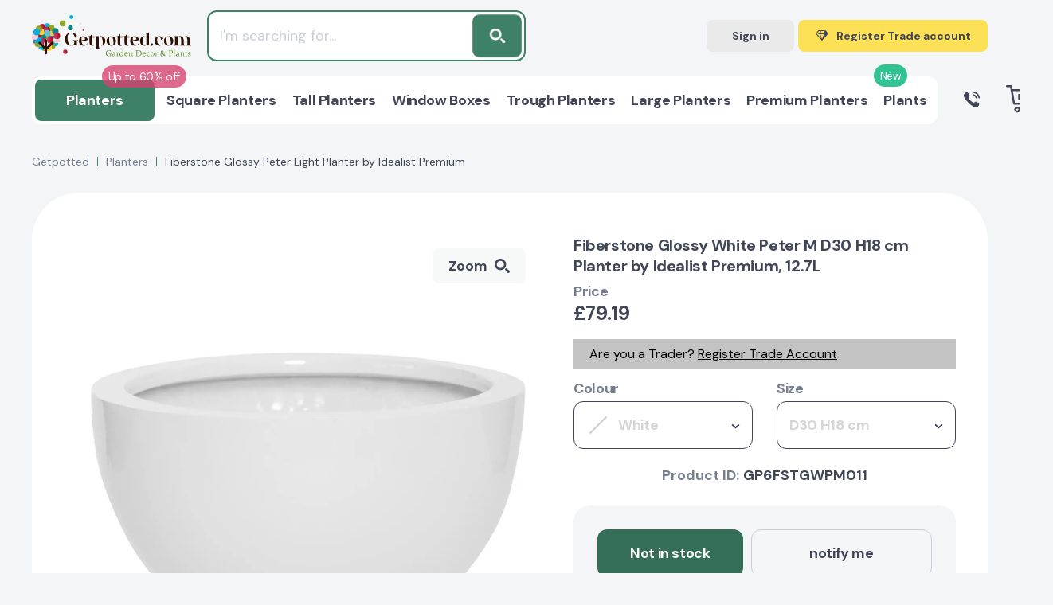

--- FILE ---
content_type: text/html; charset=utf-8
request_url: https://www.google.com/recaptcha/api2/anchor?ar=1&k=6Le7iz4eAAAAALYyJu6uOQXH2TlALwIzi7UYidLI&co=aHR0cHM6Ly9nZXRwb3R0ZWQuY29tOjQ0Mw..&hl=en&v=PoyoqOPhxBO7pBk68S4YbpHZ&size=invisible&anchor-ms=20000&execute-ms=30000&cb=lr9dqgq8kh1x
body_size: 48501
content:
<!DOCTYPE HTML><html dir="ltr" lang="en"><head><meta http-equiv="Content-Type" content="text/html; charset=UTF-8">
<meta http-equiv="X-UA-Compatible" content="IE=edge">
<title>reCAPTCHA</title>
<style type="text/css">
/* cyrillic-ext */
@font-face {
  font-family: 'Roboto';
  font-style: normal;
  font-weight: 400;
  font-stretch: 100%;
  src: url(//fonts.gstatic.com/s/roboto/v48/KFO7CnqEu92Fr1ME7kSn66aGLdTylUAMa3GUBHMdazTgWw.woff2) format('woff2');
  unicode-range: U+0460-052F, U+1C80-1C8A, U+20B4, U+2DE0-2DFF, U+A640-A69F, U+FE2E-FE2F;
}
/* cyrillic */
@font-face {
  font-family: 'Roboto';
  font-style: normal;
  font-weight: 400;
  font-stretch: 100%;
  src: url(//fonts.gstatic.com/s/roboto/v48/KFO7CnqEu92Fr1ME7kSn66aGLdTylUAMa3iUBHMdazTgWw.woff2) format('woff2');
  unicode-range: U+0301, U+0400-045F, U+0490-0491, U+04B0-04B1, U+2116;
}
/* greek-ext */
@font-face {
  font-family: 'Roboto';
  font-style: normal;
  font-weight: 400;
  font-stretch: 100%;
  src: url(//fonts.gstatic.com/s/roboto/v48/KFO7CnqEu92Fr1ME7kSn66aGLdTylUAMa3CUBHMdazTgWw.woff2) format('woff2');
  unicode-range: U+1F00-1FFF;
}
/* greek */
@font-face {
  font-family: 'Roboto';
  font-style: normal;
  font-weight: 400;
  font-stretch: 100%;
  src: url(//fonts.gstatic.com/s/roboto/v48/KFO7CnqEu92Fr1ME7kSn66aGLdTylUAMa3-UBHMdazTgWw.woff2) format('woff2');
  unicode-range: U+0370-0377, U+037A-037F, U+0384-038A, U+038C, U+038E-03A1, U+03A3-03FF;
}
/* math */
@font-face {
  font-family: 'Roboto';
  font-style: normal;
  font-weight: 400;
  font-stretch: 100%;
  src: url(//fonts.gstatic.com/s/roboto/v48/KFO7CnqEu92Fr1ME7kSn66aGLdTylUAMawCUBHMdazTgWw.woff2) format('woff2');
  unicode-range: U+0302-0303, U+0305, U+0307-0308, U+0310, U+0312, U+0315, U+031A, U+0326-0327, U+032C, U+032F-0330, U+0332-0333, U+0338, U+033A, U+0346, U+034D, U+0391-03A1, U+03A3-03A9, U+03B1-03C9, U+03D1, U+03D5-03D6, U+03F0-03F1, U+03F4-03F5, U+2016-2017, U+2034-2038, U+203C, U+2040, U+2043, U+2047, U+2050, U+2057, U+205F, U+2070-2071, U+2074-208E, U+2090-209C, U+20D0-20DC, U+20E1, U+20E5-20EF, U+2100-2112, U+2114-2115, U+2117-2121, U+2123-214F, U+2190, U+2192, U+2194-21AE, U+21B0-21E5, U+21F1-21F2, U+21F4-2211, U+2213-2214, U+2216-22FF, U+2308-230B, U+2310, U+2319, U+231C-2321, U+2336-237A, U+237C, U+2395, U+239B-23B7, U+23D0, U+23DC-23E1, U+2474-2475, U+25AF, U+25B3, U+25B7, U+25BD, U+25C1, U+25CA, U+25CC, U+25FB, U+266D-266F, U+27C0-27FF, U+2900-2AFF, U+2B0E-2B11, U+2B30-2B4C, U+2BFE, U+3030, U+FF5B, U+FF5D, U+1D400-1D7FF, U+1EE00-1EEFF;
}
/* symbols */
@font-face {
  font-family: 'Roboto';
  font-style: normal;
  font-weight: 400;
  font-stretch: 100%;
  src: url(//fonts.gstatic.com/s/roboto/v48/KFO7CnqEu92Fr1ME7kSn66aGLdTylUAMaxKUBHMdazTgWw.woff2) format('woff2');
  unicode-range: U+0001-000C, U+000E-001F, U+007F-009F, U+20DD-20E0, U+20E2-20E4, U+2150-218F, U+2190, U+2192, U+2194-2199, U+21AF, U+21E6-21F0, U+21F3, U+2218-2219, U+2299, U+22C4-22C6, U+2300-243F, U+2440-244A, U+2460-24FF, U+25A0-27BF, U+2800-28FF, U+2921-2922, U+2981, U+29BF, U+29EB, U+2B00-2BFF, U+4DC0-4DFF, U+FFF9-FFFB, U+10140-1018E, U+10190-1019C, U+101A0, U+101D0-101FD, U+102E0-102FB, U+10E60-10E7E, U+1D2C0-1D2D3, U+1D2E0-1D37F, U+1F000-1F0FF, U+1F100-1F1AD, U+1F1E6-1F1FF, U+1F30D-1F30F, U+1F315, U+1F31C, U+1F31E, U+1F320-1F32C, U+1F336, U+1F378, U+1F37D, U+1F382, U+1F393-1F39F, U+1F3A7-1F3A8, U+1F3AC-1F3AF, U+1F3C2, U+1F3C4-1F3C6, U+1F3CA-1F3CE, U+1F3D4-1F3E0, U+1F3ED, U+1F3F1-1F3F3, U+1F3F5-1F3F7, U+1F408, U+1F415, U+1F41F, U+1F426, U+1F43F, U+1F441-1F442, U+1F444, U+1F446-1F449, U+1F44C-1F44E, U+1F453, U+1F46A, U+1F47D, U+1F4A3, U+1F4B0, U+1F4B3, U+1F4B9, U+1F4BB, U+1F4BF, U+1F4C8-1F4CB, U+1F4D6, U+1F4DA, U+1F4DF, U+1F4E3-1F4E6, U+1F4EA-1F4ED, U+1F4F7, U+1F4F9-1F4FB, U+1F4FD-1F4FE, U+1F503, U+1F507-1F50B, U+1F50D, U+1F512-1F513, U+1F53E-1F54A, U+1F54F-1F5FA, U+1F610, U+1F650-1F67F, U+1F687, U+1F68D, U+1F691, U+1F694, U+1F698, U+1F6AD, U+1F6B2, U+1F6B9-1F6BA, U+1F6BC, U+1F6C6-1F6CF, U+1F6D3-1F6D7, U+1F6E0-1F6EA, U+1F6F0-1F6F3, U+1F6F7-1F6FC, U+1F700-1F7FF, U+1F800-1F80B, U+1F810-1F847, U+1F850-1F859, U+1F860-1F887, U+1F890-1F8AD, U+1F8B0-1F8BB, U+1F8C0-1F8C1, U+1F900-1F90B, U+1F93B, U+1F946, U+1F984, U+1F996, U+1F9E9, U+1FA00-1FA6F, U+1FA70-1FA7C, U+1FA80-1FA89, U+1FA8F-1FAC6, U+1FACE-1FADC, U+1FADF-1FAE9, U+1FAF0-1FAF8, U+1FB00-1FBFF;
}
/* vietnamese */
@font-face {
  font-family: 'Roboto';
  font-style: normal;
  font-weight: 400;
  font-stretch: 100%;
  src: url(//fonts.gstatic.com/s/roboto/v48/KFO7CnqEu92Fr1ME7kSn66aGLdTylUAMa3OUBHMdazTgWw.woff2) format('woff2');
  unicode-range: U+0102-0103, U+0110-0111, U+0128-0129, U+0168-0169, U+01A0-01A1, U+01AF-01B0, U+0300-0301, U+0303-0304, U+0308-0309, U+0323, U+0329, U+1EA0-1EF9, U+20AB;
}
/* latin-ext */
@font-face {
  font-family: 'Roboto';
  font-style: normal;
  font-weight: 400;
  font-stretch: 100%;
  src: url(//fonts.gstatic.com/s/roboto/v48/KFO7CnqEu92Fr1ME7kSn66aGLdTylUAMa3KUBHMdazTgWw.woff2) format('woff2');
  unicode-range: U+0100-02BA, U+02BD-02C5, U+02C7-02CC, U+02CE-02D7, U+02DD-02FF, U+0304, U+0308, U+0329, U+1D00-1DBF, U+1E00-1E9F, U+1EF2-1EFF, U+2020, U+20A0-20AB, U+20AD-20C0, U+2113, U+2C60-2C7F, U+A720-A7FF;
}
/* latin */
@font-face {
  font-family: 'Roboto';
  font-style: normal;
  font-weight: 400;
  font-stretch: 100%;
  src: url(//fonts.gstatic.com/s/roboto/v48/KFO7CnqEu92Fr1ME7kSn66aGLdTylUAMa3yUBHMdazQ.woff2) format('woff2');
  unicode-range: U+0000-00FF, U+0131, U+0152-0153, U+02BB-02BC, U+02C6, U+02DA, U+02DC, U+0304, U+0308, U+0329, U+2000-206F, U+20AC, U+2122, U+2191, U+2193, U+2212, U+2215, U+FEFF, U+FFFD;
}
/* cyrillic-ext */
@font-face {
  font-family: 'Roboto';
  font-style: normal;
  font-weight: 500;
  font-stretch: 100%;
  src: url(//fonts.gstatic.com/s/roboto/v48/KFO7CnqEu92Fr1ME7kSn66aGLdTylUAMa3GUBHMdazTgWw.woff2) format('woff2');
  unicode-range: U+0460-052F, U+1C80-1C8A, U+20B4, U+2DE0-2DFF, U+A640-A69F, U+FE2E-FE2F;
}
/* cyrillic */
@font-face {
  font-family: 'Roboto';
  font-style: normal;
  font-weight: 500;
  font-stretch: 100%;
  src: url(//fonts.gstatic.com/s/roboto/v48/KFO7CnqEu92Fr1ME7kSn66aGLdTylUAMa3iUBHMdazTgWw.woff2) format('woff2');
  unicode-range: U+0301, U+0400-045F, U+0490-0491, U+04B0-04B1, U+2116;
}
/* greek-ext */
@font-face {
  font-family: 'Roboto';
  font-style: normal;
  font-weight: 500;
  font-stretch: 100%;
  src: url(//fonts.gstatic.com/s/roboto/v48/KFO7CnqEu92Fr1ME7kSn66aGLdTylUAMa3CUBHMdazTgWw.woff2) format('woff2');
  unicode-range: U+1F00-1FFF;
}
/* greek */
@font-face {
  font-family: 'Roboto';
  font-style: normal;
  font-weight: 500;
  font-stretch: 100%;
  src: url(//fonts.gstatic.com/s/roboto/v48/KFO7CnqEu92Fr1ME7kSn66aGLdTylUAMa3-UBHMdazTgWw.woff2) format('woff2');
  unicode-range: U+0370-0377, U+037A-037F, U+0384-038A, U+038C, U+038E-03A1, U+03A3-03FF;
}
/* math */
@font-face {
  font-family: 'Roboto';
  font-style: normal;
  font-weight: 500;
  font-stretch: 100%;
  src: url(//fonts.gstatic.com/s/roboto/v48/KFO7CnqEu92Fr1ME7kSn66aGLdTylUAMawCUBHMdazTgWw.woff2) format('woff2');
  unicode-range: U+0302-0303, U+0305, U+0307-0308, U+0310, U+0312, U+0315, U+031A, U+0326-0327, U+032C, U+032F-0330, U+0332-0333, U+0338, U+033A, U+0346, U+034D, U+0391-03A1, U+03A3-03A9, U+03B1-03C9, U+03D1, U+03D5-03D6, U+03F0-03F1, U+03F4-03F5, U+2016-2017, U+2034-2038, U+203C, U+2040, U+2043, U+2047, U+2050, U+2057, U+205F, U+2070-2071, U+2074-208E, U+2090-209C, U+20D0-20DC, U+20E1, U+20E5-20EF, U+2100-2112, U+2114-2115, U+2117-2121, U+2123-214F, U+2190, U+2192, U+2194-21AE, U+21B0-21E5, U+21F1-21F2, U+21F4-2211, U+2213-2214, U+2216-22FF, U+2308-230B, U+2310, U+2319, U+231C-2321, U+2336-237A, U+237C, U+2395, U+239B-23B7, U+23D0, U+23DC-23E1, U+2474-2475, U+25AF, U+25B3, U+25B7, U+25BD, U+25C1, U+25CA, U+25CC, U+25FB, U+266D-266F, U+27C0-27FF, U+2900-2AFF, U+2B0E-2B11, U+2B30-2B4C, U+2BFE, U+3030, U+FF5B, U+FF5D, U+1D400-1D7FF, U+1EE00-1EEFF;
}
/* symbols */
@font-face {
  font-family: 'Roboto';
  font-style: normal;
  font-weight: 500;
  font-stretch: 100%;
  src: url(//fonts.gstatic.com/s/roboto/v48/KFO7CnqEu92Fr1ME7kSn66aGLdTylUAMaxKUBHMdazTgWw.woff2) format('woff2');
  unicode-range: U+0001-000C, U+000E-001F, U+007F-009F, U+20DD-20E0, U+20E2-20E4, U+2150-218F, U+2190, U+2192, U+2194-2199, U+21AF, U+21E6-21F0, U+21F3, U+2218-2219, U+2299, U+22C4-22C6, U+2300-243F, U+2440-244A, U+2460-24FF, U+25A0-27BF, U+2800-28FF, U+2921-2922, U+2981, U+29BF, U+29EB, U+2B00-2BFF, U+4DC0-4DFF, U+FFF9-FFFB, U+10140-1018E, U+10190-1019C, U+101A0, U+101D0-101FD, U+102E0-102FB, U+10E60-10E7E, U+1D2C0-1D2D3, U+1D2E0-1D37F, U+1F000-1F0FF, U+1F100-1F1AD, U+1F1E6-1F1FF, U+1F30D-1F30F, U+1F315, U+1F31C, U+1F31E, U+1F320-1F32C, U+1F336, U+1F378, U+1F37D, U+1F382, U+1F393-1F39F, U+1F3A7-1F3A8, U+1F3AC-1F3AF, U+1F3C2, U+1F3C4-1F3C6, U+1F3CA-1F3CE, U+1F3D4-1F3E0, U+1F3ED, U+1F3F1-1F3F3, U+1F3F5-1F3F7, U+1F408, U+1F415, U+1F41F, U+1F426, U+1F43F, U+1F441-1F442, U+1F444, U+1F446-1F449, U+1F44C-1F44E, U+1F453, U+1F46A, U+1F47D, U+1F4A3, U+1F4B0, U+1F4B3, U+1F4B9, U+1F4BB, U+1F4BF, U+1F4C8-1F4CB, U+1F4D6, U+1F4DA, U+1F4DF, U+1F4E3-1F4E6, U+1F4EA-1F4ED, U+1F4F7, U+1F4F9-1F4FB, U+1F4FD-1F4FE, U+1F503, U+1F507-1F50B, U+1F50D, U+1F512-1F513, U+1F53E-1F54A, U+1F54F-1F5FA, U+1F610, U+1F650-1F67F, U+1F687, U+1F68D, U+1F691, U+1F694, U+1F698, U+1F6AD, U+1F6B2, U+1F6B9-1F6BA, U+1F6BC, U+1F6C6-1F6CF, U+1F6D3-1F6D7, U+1F6E0-1F6EA, U+1F6F0-1F6F3, U+1F6F7-1F6FC, U+1F700-1F7FF, U+1F800-1F80B, U+1F810-1F847, U+1F850-1F859, U+1F860-1F887, U+1F890-1F8AD, U+1F8B0-1F8BB, U+1F8C0-1F8C1, U+1F900-1F90B, U+1F93B, U+1F946, U+1F984, U+1F996, U+1F9E9, U+1FA00-1FA6F, U+1FA70-1FA7C, U+1FA80-1FA89, U+1FA8F-1FAC6, U+1FACE-1FADC, U+1FADF-1FAE9, U+1FAF0-1FAF8, U+1FB00-1FBFF;
}
/* vietnamese */
@font-face {
  font-family: 'Roboto';
  font-style: normal;
  font-weight: 500;
  font-stretch: 100%;
  src: url(//fonts.gstatic.com/s/roboto/v48/KFO7CnqEu92Fr1ME7kSn66aGLdTylUAMa3OUBHMdazTgWw.woff2) format('woff2');
  unicode-range: U+0102-0103, U+0110-0111, U+0128-0129, U+0168-0169, U+01A0-01A1, U+01AF-01B0, U+0300-0301, U+0303-0304, U+0308-0309, U+0323, U+0329, U+1EA0-1EF9, U+20AB;
}
/* latin-ext */
@font-face {
  font-family: 'Roboto';
  font-style: normal;
  font-weight: 500;
  font-stretch: 100%;
  src: url(//fonts.gstatic.com/s/roboto/v48/KFO7CnqEu92Fr1ME7kSn66aGLdTylUAMa3KUBHMdazTgWw.woff2) format('woff2');
  unicode-range: U+0100-02BA, U+02BD-02C5, U+02C7-02CC, U+02CE-02D7, U+02DD-02FF, U+0304, U+0308, U+0329, U+1D00-1DBF, U+1E00-1E9F, U+1EF2-1EFF, U+2020, U+20A0-20AB, U+20AD-20C0, U+2113, U+2C60-2C7F, U+A720-A7FF;
}
/* latin */
@font-face {
  font-family: 'Roboto';
  font-style: normal;
  font-weight: 500;
  font-stretch: 100%;
  src: url(//fonts.gstatic.com/s/roboto/v48/KFO7CnqEu92Fr1ME7kSn66aGLdTylUAMa3yUBHMdazQ.woff2) format('woff2');
  unicode-range: U+0000-00FF, U+0131, U+0152-0153, U+02BB-02BC, U+02C6, U+02DA, U+02DC, U+0304, U+0308, U+0329, U+2000-206F, U+20AC, U+2122, U+2191, U+2193, U+2212, U+2215, U+FEFF, U+FFFD;
}
/* cyrillic-ext */
@font-face {
  font-family: 'Roboto';
  font-style: normal;
  font-weight: 900;
  font-stretch: 100%;
  src: url(//fonts.gstatic.com/s/roboto/v48/KFO7CnqEu92Fr1ME7kSn66aGLdTylUAMa3GUBHMdazTgWw.woff2) format('woff2');
  unicode-range: U+0460-052F, U+1C80-1C8A, U+20B4, U+2DE0-2DFF, U+A640-A69F, U+FE2E-FE2F;
}
/* cyrillic */
@font-face {
  font-family: 'Roboto';
  font-style: normal;
  font-weight: 900;
  font-stretch: 100%;
  src: url(//fonts.gstatic.com/s/roboto/v48/KFO7CnqEu92Fr1ME7kSn66aGLdTylUAMa3iUBHMdazTgWw.woff2) format('woff2');
  unicode-range: U+0301, U+0400-045F, U+0490-0491, U+04B0-04B1, U+2116;
}
/* greek-ext */
@font-face {
  font-family: 'Roboto';
  font-style: normal;
  font-weight: 900;
  font-stretch: 100%;
  src: url(//fonts.gstatic.com/s/roboto/v48/KFO7CnqEu92Fr1ME7kSn66aGLdTylUAMa3CUBHMdazTgWw.woff2) format('woff2');
  unicode-range: U+1F00-1FFF;
}
/* greek */
@font-face {
  font-family: 'Roboto';
  font-style: normal;
  font-weight: 900;
  font-stretch: 100%;
  src: url(//fonts.gstatic.com/s/roboto/v48/KFO7CnqEu92Fr1ME7kSn66aGLdTylUAMa3-UBHMdazTgWw.woff2) format('woff2');
  unicode-range: U+0370-0377, U+037A-037F, U+0384-038A, U+038C, U+038E-03A1, U+03A3-03FF;
}
/* math */
@font-face {
  font-family: 'Roboto';
  font-style: normal;
  font-weight: 900;
  font-stretch: 100%;
  src: url(//fonts.gstatic.com/s/roboto/v48/KFO7CnqEu92Fr1ME7kSn66aGLdTylUAMawCUBHMdazTgWw.woff2) format('woff2');
  unicode-range: U+0302-0303, U+0305, U+0307-0308, U+0310, U+0312, U+0315, U+031A, U+0326-0327, U+032C, U+032F-0330, U+0332-0333, U+0338, U+033A, U+0346, U+034D, U+0391-03A1, U+03A3-03A9, U+03B1-03C9, U+03D1, U+03D5-03D6, U+03F0-03F1, U+03F4-03F5, U+2016-2017, U+2034-2038, U+203C, U+2040, U+2043, U+2047, U+2050, U+2057, U+205F, U+2070-2071, U+2074-208E, U+2090-209C, U+20D0-20DC, U+20E1, U+20E5-20EF, U+2100-2112, U+2114-2115, U+2117-2121, U+2123-214F, U+2190, U+2192, U+2194-21AE, U+21B0-21E5, U+21F1-21F2, U+21F4-2211, U+2213-2214, U+2216-22FF, U+2308-230B, U+2310, U+2319, U+231C-2321, U+2336-237A, U+237C, U+2395, U+239B-23B7, U+23D0, U+23DC-23E1, U+2474-2475, U+25AF, U+25B3, U+25B7, U+25BD, U+25C1, U+25CA, U+25CC, U+25FB, U+266D-266F, U+27C0-27FF, U+2900-2AFF, U+2B0E-2B11, U+2B30-2B4C, U+2BFE, U+3030, U+FF5B, U+FF5D, U+1D400-1D7FF, U+1EE00-1EEFF;
}
/* symbols */
@font-face {
  font-family: 'Roboto';
  font-style: normal;
  font-weight: 900;
  font-stretch: 100%;
  src: url(//fonts.gstatic.com/s/roboto/v48/KFO7CnqEu92Fr1ME7kSn66aGLdTylUAMaxKUBHMdazTgWw.woff2) format('woff2');
  unicode-range: U+0001-000C, U+000E-001F, U+007F-009F, U+20DD-20E0, U+20E2-20E4, U+2150-218F, U+2190, U+2192, U+2194-2199, U+21AF, U+21E6-21F0, U+21F3, U+2218-2219, U+2299, U+22C4-22C6, U+2300-243F, U+2440-244A, U+2460-24FF, U+25A0-27BF, U+2800-28FF, U+2921-2922, U+2981, U+29BF, U+29EB, U+2B00-2BFF, U+4DC0-4DFF, U+FFF9-FFFB, U+10140-1018E, U+10190-1019C, U+101A0, U+101D0-101FD, U+102E0-102FB, U+10E60-10E7E, U+1D2C0-1D2D3, U+1D2E0-1D37F, U+1F000-1F0FF, U+1F100-1F1AD, U+1F1E6-1F1FF, U+1F30D-1F30F, U+1F315, U+1F31C, U+1F31E, U+1F320-1F32C, U+1F336, U+1F378, U+1F37D, U+1F382, U+1F393-1F39F, U+1F3A7-1F3A8, U+1F3AC-1F3AF, U+1F3C2, U+1F3C4-1F3C6, U+1F3CA-1F3CE, U+1F3D4-1F3E0, U+1F3ED, U+1F3F1-1F3F3, U+1F3F5-1F3F7, U+1F408, U+1F415, U+1F41F, U+1F426, U+1F43F, U+1F441-1F442, U+1F444, U+1F446-1F449, U+1F44C-1F44E, U+1F453, U+1F46A, U+1F47D, U+1F4A3, U+1F4B0, U+1F4B3, U+1F4B9, U+1F4BB, U+1F4BF, U+1F4C8-1F4CB, U+1F4D6, U+1F4DA, U+1F4DF, U+1F4E3-1F4E6, U+1F4EA-1F4ED, U+1F4F7, U+1F4F9-1F4FB, U+1F4FD-1F4FE, U+1F503, U+1F507-1F50B, U+1F50D, U+1F512-1F513, U+1F53E-1F54A, U+1F54F-1F5FA, U+1F610, U+1F650-1F67F, U+1F687, U+1F68D, U+1F691, U+1F694, U+1F698, U+1F6AD, U+1F6B2, U+1F6B9-1F6BA, U+1F6BC, U+1F6C6-1F6CF, U+1F6D3-1F6D7, U+1F6E0-1F6EA, U+1F6F0-1F6F3, U+1F6F7-1F6FC, U+1F700-1F7FF, U+1F800-1F80B, U+1F810-1F847, U+1F850-1F859, U+1F860-1F887, U+1F890-1F8AD, U+1F8B0-1F8BB, U+1F8C0-1F8C1, U+1F900-1F90B, U+1F93B, U+1F946, U+1F984, U+1F996, U+1F9E9, U+1FA00-1FA6F, U+1FA70-1FA7C, U+1FA80-1FA89, U+1FA8F-1FAC6, U+1FACE-1FADC, U+1FADF-1FAE9, U+1FAF0-1FAF8, U+1FB00-1FBFF;
}
/* vietnamese */
@font-face {
  font-family: 'Roboto';
  font-style: normal;
  font-weight: 900;
  font-stretch: 100%;
  src: url(//fonts.gstatic.com/s/roboto/v48/KFO7CnqEu92Fr1ME7kSn66aGLdTylUAMa3OUBHMdazTgWw.woff2) format('woff2');
  unicode-range: U+0102-0103, U+0110-0111, U+0128-0129, U+0168-0169, U+01A0-01A1, U+01AF-01B0, U+0300-0301, U+0303-0304, U+0308-0309, U+0323, U+0329, U+1EA0-1EF9, U+20AB;
}
/* latin-ext */
@font-face {
  font-family: 'Roboto';
  font-style: normal;
  font-weight: 900;
  font-stretch: 100%;
  src: url(//fonts.gstatic.com/s/roboto/v48/KFO7CnqEu92Fr1ME7kSn66aGLdTylUAMa3KUBHMdazTgWw.woff2) format('woff2');
  unicode-range: U+0100-02BA, U+02BD-02C5, U+02C7-02CC, U+02CE-02D7, U+02DD-02FF, U+0304, U+0308, U+0329, U+1D00-1DBF, U+1E00-1E9F, U+1EF2-1EFF, U+2020, U+20A0-20AB, U+20AD-20C0, U+2113, U+2C60-2C7F, U+A720-A7FF;
}
/* latin */
@font-face {
  font-family: 'Roboto';
  font-style: normal;
  font-weight: 900;
  font-stretch: 100%;
  src: url(//fonts.gstatic.com/s/roboto/v48/KFO7CnqEu92Fr1ME7kSn66aGLdTylUAMa3yUBHMdazQ.woff2) format('woff2');
  unicode-range: U+0000-00FF, U+0131, U+0152-0153, U+02BB-02BC, U+02C6, U+02DA, U+02DC, U+0304, U+0308, U+0329, U+2000-206F, U+20AC, U+2122, U+2191, U+2193, U+2212, U+2215, U+FEFF, U+FFFD;
}

</style>
<link rel="stylesheet" type="text/css" href="https://www.gstatic.com/recaptcha/releases/PoyoqOPhxBO7pBk68S4YbpHZ/styles__ltr.css">
<script nonce="TqxkgwWLU3Y8Mx_7l-EsLg" type="text/javascript">window['__recaptcha_api'] = 'https://www.google.com/recaptcha/api2/';</script>
<script type="text/javascript" src="https://www.gstatic.com/recaptcha/releases/PoyoqOPhxBO7pBk68S4YbpHZ/recaptcha__en.js" nonce="TqxkgwWLU3Y8Mx_7l-EsLg">
      
    </script></head>
<body><div id="rc-anchor-alert" class="rc-anchor-alert"></div>
<input type="hidden" id="recaptcha-token" value="[base64]">
<script type="text/javascript" nonce="TqxkgwWLU3Y8Mx_7l-EsLg">
      recaptcha.anchor.Main.init("[\x22ainput\x22,[\x22bgdata\x22,\x22\x22,\[base64]/[base64]/[base64]/KE4oMTI0LHYsdi5HKSxMWihsLHYpKTpOKDEyNCx2LGwpLFYpLHYpLFQpKSxGKDE3MSx2KX0scjc9ZnVuY3Rpb24obCl7cmV0dXJuIGx9LEM9ZnVuY3Rpb24obCxWLHYpe04odixsLFYpLFZbYWtdPTI3OTZ9LG49ZnVuY3Rpb24obCxWKXtWLlg9KChWLlg/[base64]/[base64]/[base64]/[base64]/[base64]/[base64]/[base64]/[base64]/[base64]/[base64]/[base64]\\u003d\x22,\[base64]\\u003d\\u003d\x22,\x22wrrDvMOZbylBwrw/woNGSMKSWsOfZsOiYVR1XsK7MyvDm8OnZ8K0fC5lwo/DjMOVw7/[base64]/[base64]/ComrDiMObOQLDoD/CkMO0PWB2w5Rew4HDs8Oxw4RGEjPCk8OYFn55DU8FL8OvwrtswrR8ID9aw7dSwqPChMOVw5XDu8Omwq9oWsKvw5RRw4rDnMOAw65cfcOrSBXDrMOWwod3KsKBw6TCvsOKbcKXw61Mw6hdw5ZVwoTDj8K+w546w4TCsFXDjkguw67Duk3CjhZ/WE/[base64]/wqkAXcKGwpHDj3R2wq8tEj8PGsOuXxDCskMEJsOTXMOow4rDszfCkkjDv3kQw67CpHk8wqrCsD56MhnDpMOew5cew5NlBBPCkWJ0woXCrnYaFnzDl8O3w7zDhj9zd8Kaw5U9w6XChcKVwqnDqsOMMcKOwrgGKsO5Q8KYYMO/F2omwojCi8K5PsKweQdPPMOgBDnDusOhw40vYhPDk1nCmwzCpsOvw5rDnRnCshfCl8OWwqspw5hBwrUbwojCpMKtworCuyJVw793fn3DucKBwp5lVn4ZdG93VG/Dn8KaTSASLxpARcOfLsOcMMKfaR/ClcOjKwDDtMKPO8KTw6DDqgZ5Pi0CwqgffcOnwrzCuSN6AsKUZjDDjMOAwqNFw70cAMOHAR/DuQbChisWw70rw5zDn8KMw4XCp3wBLlZPB8OnMsOaCMOUw4zDmiFkwo/Cp8O7XB0GUcKlaMOXwp7DksOWEiHDh8Kww6Aww6Y+Sx7DosKlYgLCp3EQwoTCnMKGfcKLwrvCsWNDw7nDocKWOMO3GsOcw4EnD1/CsTgZTHZgwrDCvRYtIsOPw67DmhPDgMO1wocYNFrClU/Ci8OdwqIuMmZdwqEFZVjCiyrCtsOGfQE8wrPDvA0SMWkwQXQKWz7DgBdYw7Uvw59SKcK2w7hSLMOJBMO9wqJLw7gRUTM7w7zDrk5Kw5p3WsKaw5EBwrvDq1/CiwUyT8Khw7dkwoRjZsOowr/DnyDDpxvDjcKrw7HCo0FUdQB0wp/Dny9kw57Cty/CqG3CiEN+wq50asKMw4Z4wrlFw74MKsKRw7vCrMKmwpdrfnjDsMOKKhYEJMKrc8OUNx7Dj8Knd8K7PhhHScKOa0/CtsOjw7HDsMOCFy7DusObw6/DoMKTfA4TwozCjXPCt1Qpw48NDsKCw7Q/[base64]/[base64]/OMKTw63Cr13Dv8OjGMOrw4d1w5jCgcKkw4vDh1zDv3rDtcOqw5TCg2PCn1LChMKBw64cw4pLwoNCcRMBw5rDs8Kcw7gPwprDlsKmXcOtwrpsDsO2w6shB1LCg3tiw5dMw7kzw7QTwrHCnMObC2/Cj1/Dhj3CpRnDhcKtwrHCucO5bMOtUcOFTXtlw6tMw5bCpXLDtMO/JsOCwrtew7XDjip/FxHDrg3Cng5AwoTDgz0SERTDkMK6aD5gw65zT8K+NHvClDpcFMOtw7p5w7PDkcK4QxDDkcKGwrJ5IMOSemjDkyQ+wo9dw7d/BUcXwpzDpsORw6pvOjRpOC/[base64]/woTCoBjDoT/DlcOaEcKewoDDqGfCmnvDskLCoFwGwrA/RMOww5DChsOYw6BnwqbDgMOHNgpxw6ZpesOXf2hCwpQmw6fDiFB1Wm7CowvCqcK6w6IbX8OxwqE3w7oiwpjDlcKfMFsHwrPCqEIaacKNfcKtbcOowrHCgwkCZMKZw7vCq8OBH04gw4/DtsOQwr57Y8ORwpLCtzoFM17DpQvDisO6w5M9w63DjcKQwrbDlzrDsxjCoizDucKawotHw50xUcKRwotscg8LX8K/[base64]/CvMOgw4R3w4zDmmQxw4xeUsOWIBbDvcK0woLDj1LDl8O8wpbCnwsmwot/wq9OwopTw6Rac8OWG2/DhmrCnMOrG3nCtsKTwqbClsO7CEtww5rDmFxiZjPDm0vDh1MDwqVVwo/Di8OSIzkEwrxbYcKENCbDqGpvX8K/w6vDpzrCqcKww5M8cTHChGRwFXvCuWcUw6PCszR8w7bChMO2RWjCp8O/w73CqTx4VXA4w4VyGGTCm3YFwrPDlMO5wqLDgAzDusKcNDPCjX7DgQprEBljw6kIZcK+HMOYw7PChgTDh0DCjnp8eyMDwoIfBMK0woVSw7QraV1bccOycUXCm8OtAUFCwqXDun/CoxbCmm/ClH5Fblovw4NNw7nDvnbCnFfDlMKvw6Abwp/CqR0PFgESwprCrH0NBAlqBhnCr8OJw4wiwoM6w5sJA8KJPcKbw60DwpYVen/[base64]/w6bDgsOjZmEBw6jDn8Ozw5cyRxPDocKJScOKacOVG8O9wrt1EAcRw41Mw4vDqHnDpsKhVMK8w7rCpcK0w6jCjgVfMxlowpYIC8Krw4kXBRzDvQTCj8OrwoPDhsKmw7/[base64]/DqksRwq/ClsK+wrsjwqhlJcOYw7sBIsObEno+wqPCmMOfw6B1woF3wrLDiMKEZ8ODOsO1BsKFBMKbw712JFPClmzDtMK/wp45VsO3ZMK+KyjDrMKCwpApwrzCjhvDuGXCg8KVw4pnw5MGWsKZwpXDkMOaGsKWbcO5w7DDgGAcw4luXQZRwo00wpkIwogzVAIlwrfCnjFIdsKTw5lQw6XDnzbCnBJsVUvDgF3Cp8OKwrZrw4/CvDrDqsK5wo3Dn8OdYApbwq3Cj8OdXcOJwpfDpyjDmFHCusKlw4vCrsKyDHzDok/[base64]/DmsK8Mn0swoLCusOsP8OeK23ClMK5ZwHCmcKCwpxbw4RDwrvDocKyA2BZLcK7S1fCoTR3KcOCTQjCrcOSw79kbWjDnVzDq2vDuA/Dkg0Gw6h2w7PCi0HCpTNhacOnXzsuw7/ChcOtKHzDgm/Cp8KNwqZewpU/w6tZHzbCsWfCiMKHwrJWwqEIU0w3w4gZG8OhdMOJb8O0woBGw5/[base64]/CvTrCkVpLAF5UYgfDssO1bcO0WVzCocKWw5ZiFQY9AMOAwpUBKkwywrMLJMKpwoICDw3CozfCg8K0w6x3ZsKjGcOkwofCqMKqwpkcFsKpWcONfMKAw7U0e8OQByUIE8KHORPDicK4w7RcCMOHOyjDgcOTwo3DrcKWwr1bfVNLVxYDwpjCsnMmw7IMZGbDtH/DhMKFbcONw5TDrx1zY1vDn0TDi0LDn8OsFcK/w6LDhwTCsiXDssOQMUUUO8KGIMO9MyYKMVoMwqPCrDATw4zCmsKuw64Pw6DCtMOWw6wxGAgsOcObwq7DqRd2RcO0XTV/[base64]/wohkayhxbUjDt8KZw60nXWXDnMKiWMKOw7zDg8Oaa8KSZSvDsmnCuj8pwoXClMO3XS/ClsOwV8Kew4QKw7TDqwk6wpx4D2kqwo7DpWjCtcOoHcO2w6HDmcKLwrfCuxjDm8K0UcOswrYVwq3Di8Krw7jCvsKqKcKMYXw3YcKcLibDhD3Dk8KKNcOYw6HDisOOO18dwqDDlMOOwpkLw5PCpQXDu8O2w4rDrMOow7XCr8O8w6IfFTltLQ/Dl010w6Eywr5mC3tGBQ/[base64]/CllTCnQJULsKJw7HDmsO2w5ZtCcO5QsO7wqVmw6vChDQGdsKUa8K+QzscwqDDsXtzwohxJsKyWsO9O3HCqVQ/KsKXwqnCoi/DuMOSGMOuOkENECERwqlYdwLDrEBow6jDq1rDh0xZGzXDmxXDhcOYw6U8w73DsMKeCcO3QD5qXsOqw6oMGlzCkcKRJMKIwpPCuAVKdcOgw5kqRcKfw74HaA95wq41w5LDiEkUQsOSwqHDtsOBOcKww60+wqlqwr9Sw5VQDiUswqfCq8OJVQXCnzgOUMO/OsOJLMK6w5oOFRDDocKXw4LClsKCw5/CvDTCnG7DgynDlkTCjDfDnsObwqTDlUTCpTxINMKaw7XCnSLCixrCpk4mwrMwwpnDmsOJw6rDjwtxdcOSw67DksKpVcO+wqvDjsKqw4HCvjJzwpYWwrEpwqMBwrbCrDAzw7BlFgPDkcO+GG7Dj2rDssOFQMKWw4pawoklN8OzwpnDp8OLFUDCsTcvQQDDjQJswp89w5/DmmsgGyHCmEY9MMKVTHoyw5pRCxNzwr7DlsKcC0V5wrgFwqxkw58FO8ODfsOfw5bCosKGwqfCocOiw6dowoHCuxtrwqvDsGfCl8KFJlHCpHvDqMKPDsOmPn5Cw6dXw5NRLTDCrypow5swwrhBLE0kSMK/K8OWQsK8K8Odw6k2w7TDjMOAUE/[base64]/DmnfDmsOBwrwVw65XSBLDksKjSTPCosOEw4TCmMO9YTtlUMKVwr7Dqj0+elJkwpYlD3fCm3bCgzxEZcOlw6UIw4/CpnXDjmzCuD7DkXPCkzbDr8KyVsKcOTMfw40NCjZpwpI0w6wPEcKjGyMId3sVCmgJwp3CtUjDpxjDm8O+w7w5w6EEw53DnsKhw6luTcOQwq3DjsOmIQzCiEbDscKVwo1vwosgw51oVGPCpXQIw6ARbUfChMO7HMKwdn/[base64]/wpgNw5nDm8K5w4nCm8KtV8KHL8KLDGnDg8KrcsKmw5PCjcOaNsO6wrrCgUPDnH/DuSDDhzUqe8KtPMO9ZR/[base64]/ClQ0OWGwRGAgsc8KpMmXDncKwMcOjwpfDisK4OEMLUxzCnsKbJsK/w7XDjB7Dnn3DpcOCw5fCqy9MXcKqwr/[base64]/CkA/Cmn06w5TDjDMDwqzDhFViwrnCnVxUw4vCgSsNwpEJw4QcwpoVw5Vvw78+N8Kiw6jDoEzCpsOwFsKiWMKywozCpyx9WA8sA8Kew4TCs8OgA8KKwr9lwqccbyBEwobDmXA1w6LDlyRyw6jCh2N/w4ASw5bDsAkFwrUow63Cm8KlYW3DiCp6S8OZFMK+wq3CscO8aCYkGMOaw6LCimfDm8OJw47CqcK1JMOvMzgEGwMgw47DoF97w4/[base64]/CuMKjWsKYw4LDg8KsK33Cn8KewqM3REDCgh/CuCQ9MMKhRQ4FwobCoybDi8KgJmPCoAZKw49kw7bCmsKhwqnDo8OkcT/DsWHCucK1wqnCmsOdWcKAw640wqrDv8KSaGB4VQIcUsKPwqDCuXTDpnTChTguwqEgwqbDjMOIG8KUQiXDolEZQ8ODwoTDr2h3WyYrwqDDiDRTw4ITR03DpUHChW8iM8Kcw5TDo8Kww6obKXbDncONwqvCvMOvBsOSQcOtV8Kfw5XCnmTDnhLDl8OTLsKEPD/CuQt4DsOPw607GcO/[base64]/[base64]/CucO4w7hfcDMvPw3Cn3B6wr/ClMOqw7TCmnRzwpfCqQ91w4jCoCIqw70wTMKvwqw3EMKkw6gSYxgUwoHDmEdoQ0NzZsKNw4RETE4OMcKYCxjCgMKwLXfCksKFOsOvBF3DiMKEw7YlHcKdwrQ1wqbDjEk/w5DCj3jDkFnCnsKJw5fDjgZ6DcKYw65UbQfCq8KbB3Bgwp1NHcKFXGBqE8O1w55tdMKQwpzDiw7ChMO9wpomwrklEMO0w6N/enskAAdxw69hZSPDnGBYw6DDsMKTXm0ubsKWKsKuCVRKwqvCuFR0Sg93HMKKwrTDtDEqwqpyw7VkGxbDg1jCqcOGO8KgwprCgsOWwpnDncOnGx/CusKXfDTCnsOnwqpDwpDDoMKywrN/[base64]/DhzM1fcOKwq3ClMOWw6vDncOTw7JZw6zDicK1wrJMw7DDscOww5/DpcOvXQ0Yw4bCgMOPw73DiTgZOQZpw7PDosOUHnfDm3/DvMO9UHrCosOEacKWwrrDnMOOw4HChsK1wox8w4M7w7h1w6rDg3nCh0XDl3LDlcK3w5PDmi9gwrBAaMK+BsKrGsOuwr/[base64]/RcOANsKfaMKhwp/Cuk7CgXoVUMOTFRfDtcKAwrnDrE1Vw6l7GMO8YMOHw5HDkUNCw6HDvS0Fw6bCkMOhwrbDq8O6w67CoQ3DvHVpw5XCiFLCjsKkJhsEwozCtsK9GFTCj8KYw4U0AWnDmlrCm8OiwqrDkRx8wo/CmhLDucOfw5gJw4QSw7/Duzs7NcKNw5zDqmASNcOAWsKhOAjDpcKsVCrCqsKVw6g5wqU9O1vCqsOwwrBxa8ONw70qIcOqEsKxCsODCxNxw7wzwqRCw6bDqWTDlhLCssOywqPCocKmBMKkw67CvTXDocOHUcORZEM2CQhEOMK3wq/CqS4jw73CrXnCoFDCgi81wpvCs8KAwrlEBCgow5bCigLDi8KVCWoIw4d8ccKBw5U+wpd/w7vDuFzCkXVdw4Ikw6MSw4vCncOLwq/Dh8Oew7UmK8K/w4vCmjzDpMOQVkTCoH3CtcOhOiHCscKkQl/CocO1w4MdDnkDwpHDmzMXDMOcDsOXwojCsSTCj8KnWcO0w43DnQdkHBbClx7DvcKzwrZYw7vCp8OrwqDDggzDmMKaw7jCpBQ2wqjCiwrDjsKSHAkTHBbDusO6QwrDlsKlwoIow7bCsEUzw5V3wr/CmSzCucOfw7rChMKWBsOTIsKwD8OUUcOGw7ZxdsKsw7TDi2tNacOqCcKQeMOPP8OuEyXCocKrwpw/XgHDkS/[base64]/DnnHDvWQKZVk8SQ/CoMKrd1kXw6XCpsKuwpV6K8OhwolUSRrCjmwEw6zCs8OCw5XDmVEZQxHCjXJhwocwNcOMw4HCkivDlMO3w6QFwqIyw5xpw5cGwqrDvcO9wqfCo8ODNsKFw6hPw4zCmBYOasKiJcKOw7LDosKkwoTDncKuQ8K6w6/ChwdtwqJ8wokCUCnDn2TCgBVOcBcIw7VBZMOiGcO8wqpTDMKMbMO3bB9Ow7jCq8KOwoTDhnfDqUzCiXBEwrNWwohkw73ClCp5w4DCgRkUWsKrwq1uw4jCs8K3w6Fvwq59EsOxe0LCmjNnEcK8cTUswr/DvMOpf8KIGUQDw48CeMK+IsK0w5BLw4fDtcODWwZDw4sSwrzDvxXDncKgK8OsXxTCsMOzwpRtw40kw4PDrjnDjnZ8w7cJCB/CjGQOAMKbwqzDpwlCwq7CusKDHVksw4/DrsOmw5nCq8KZS0d0w4xUwqTClBQHYi3CgTXClsOCwo/CiDhGfsKbH8Kcw5vDvlfClwTDusKzIE0Dw7xiFU7DuMOPTMOGw77Do1TCiMKlw4smTXFbw5rCpcOWw6w4w7/Du1nCmzDDuxhqw7PDr8KEwozDk8KUwqrDugwEw7xsYMK2EzfCmhbDjBdYwr47DkMwMsOswollCHkkQUfDsxvCqMK2ZMKHM3jDsSYdwosZwrfCtwsQw7k6WTHCvcK0wpUnw5PCjcOsTXA9wrbCscOZw5peO8Kmw5Few5jDrcOdwrcmw5FPw5/ChcOyTgHDji3CpMOtYQN+wp1MNkbDmcKYFMKXw6JVw5VBw6HDssOZw7dhwrbDocOgwrfCiAlaShbDh8K6wrjDt0ZOw4dvwqXCuVV/w7HClVrDvMO9w4x3w5HDksOAwpkQcsOqAcO9woLDhMKPwq5Ne3A0wpJ2w4vCqRzCphUnejAhGnPCisKJecKnwolUCcOVd8KgVBRoVcO0ajFZwplEw7UWe8KKSsO0wrvCnVfCliE9AMKfwp3DizUCV8K6IsKtdXUYw4/[base64]/Do2AjwpTCvUgkFsO/RVpjZMOFwqXCmcOaw4rDrGcwBcKSJcKwecO0w7AoCcKwIsKhwrrDuW/ChcOrw5d/wrfCqh8dJFzCp8O/wphdHHR8w6pFw7R/V8KYw5vCgm8Vw7IAOwbDn8KIw4liw6vDtMKiRcKgZSlyLiRlW8OUwoXCksK1QBt7w5Aew57DqMONw5Eqw5PDiwYgwp7CjWrDnk3Cq8Kxw7oMwpHCrsKcwoEWw4bCjMOcwq3DmsOcdcOZEVLDrXYjwrjCscK+w5A6w6DDhMOlw6cURj/DvMOrw4wHwrAiwoXCshBsw5ojwpDDmh9iw4V/HnfDhcKCw6sRbGoJwr7Dl8O8KFEKEMKmw6MIw79JXxVXRsOLwqtXJX89YS0tw6ADc8ONw7NUwoAzw4HCnMKVw4F3J8KrYHDDr8Oiw5bCmsKtw6JnJcO5B8ORw67DjQc/WMKow7TCqsOewoEOw5bChhIuYcKJRWM3FMOJw7IZM8OaeMOvWVHCv0kHG8KMDnbDkcOeB3HCmsKWw7DCg8OVKcOgwonCjWbCi8OLw6XDoBbDoGzCoMO4OMKYw5k/ZQl+wpYRKhcLwonChsKWw6PCjsKewrTDs8OZwpEOOsKiw47CpMOAw617ZxvDnV4QJFgfw40fw6h/[base64]/Dq0xcwpElY8KcwoJDZXbDqMK0EGdXw6rCkgVCw6/DqAvCnxPDg0HCgD8kw7zCuMKswpbDqcOEwr0DHsOMbsO7EsOCHVbDs8KJbRs6woLCn046wq8xCg85FHUiw73CjsO4wpjDu8KQwq9Qw6g4WSc9wqh+djTDjsOlwo/DmsKMw6bDox7Dq0Iow5fCmcO7L8OzTT/DklXDn1TCjcKpZwYnDknChFzDtMKnw4E2Thh8wqXDoTIJM2rCry7ChhU3USnCgsK7X8OwbR9Kwok0GMK0w7gyX30pXMK3w5XCo8KxDQRKw4HDucKnJXMyV8OmO8KVcCfCs1QswofDssKawqwEZSbDpsKtYsKgR3nCjQvChMKsaj58HljClsKPwrgMwqAjI8KrdsOOwr/DmMOYREMNwpA6dsKIJsK8w7TCqkJ2K8O3wrtKGSArEcOfw4zCoFXDkMOEw43CrsKywrXCgcKqNMOfbWsAX2nDrsK9w5gHFsKcw6LCh03DhMOMw6/Cl8ORw47DusKEwrTCicKhwqMHw5QzwrTCj8KJQHrDrMK4ODB/w7Y1AiBNw7XDgVHCkk3DuMOjw5UZAH/DoXN3wo/DrmXDu8KhWcKAfcKoJQ/Ch8KGV2jDh1YVTsKyXcOiw5A+w4VJLy5gwrJqw7AsbsO3IcK8w41SRMO9w6PCiMK7OxV8w6tsw6HDgA5hwpDDn8K3FBfDrsKEw4QyH8OXDcKzwoHDpsKNG8OIUH9kwoQofcO+esKYwonDqwxgw5t2MT4awpXDj8K8ccO/[base64]/wrzCp1RnQMOSAsO0wr1sDjLDqkzDoUvDoxPDqcK3w557w67Di8Oew71TNB3DuibCrkBzwok3S2LDjU7CvcKhw54iXFg2w77CksKow4nDsMKLECQfw5sFwptvLDFKOsKjVgDDqMOww7LCt8Kbwo/DssOVwqjClTnClcKoPiLCu3MpAhRMwr3Dk8KHKcK8HcOyKWHCtsORw4gTTsO9PT5dCsKvS8K6ExnCm3HCncOFwo/DosOgYMOrwo7Dr8KRw6PDmFMxw7MNw6IbBHEzTwNGwqPCln3Cn33CpjHDoinDjV/DmQPDiMO6w68qLk7CoUxiO8O5wp5Hwo/Dt8Kzw6MGw6sTLMOFPsKUwqNYBcKCwpjCqsK2w7R6w4BZw7UEwrRkNsOSwoJoPzvDsFkew6zDgBLCnMOXwqU1Dh/CjBhdwoNKwqwVNsOjRcOOwow7w7J+w7BowoBgO27Dqy7CmQ/Ds1otw4fCqcOqZsO2w5TCgMKiwqzDt8ONwrLDncK3w6TCr8OiOEdrX0VbwqHCiTZFdMKAPsO7N8Kgwp4Kwr/DsCN5wqktwoNdw49LZm0Iw7sNSVMcG8KbPcOlAXILw4/DjsOzwrTDikkJfsOgbT7CiMO4O8KAeH3DvsOWwocNNMOZEMKpw70zSMOTccKrwrM/[base64]/Z0TDqsO1VMOnw5kBwpLCucKVwrDCkT1Nw7/CocK5eMO3wpTCo8KVVijCr1DCq8K7wpXCq8OJeMOFGXvCkMKvwpzCgTHCg8O0biPCssKkL0wkw5kaw5HDpVbDr0DDsMK6w7UOJ1HCr0rDs8KVPcOuf8OgEsOEQH7CmnRWwq0CQ8OGAEFLcE4awozCusOGTVjDr8KxwrjDicOGbQELCh/DisOXbMOHcyACPmFBwrTCqh1ow4TDusOcIyYMw5LCucKDwr51woELwo3Dm3c2w50rLhhww7fDk8KBwoPCj1/[base64]/Cum/CusK3XcKuwpPDi8ODw6hhw7bDvk4GAkPCv8KRw53DmQ/[base64]/[base64]/DucKpw7B8YFBZwoXCsSTDhsKDaGfCo8OYw6zCkMKiwpnCuMK0wp0mwq3Cg2/CuCvDvkXDt8O+a0nDpsK8WcOVYMKhSHVBw4fDjnDDkjRXwp/Ck8O5woQMKMKiLx5UA8Kpw4IywpLCsMOsMcKmUhV9wp3DlWLDlVc4IjbDnMOewphyw5BKw6/CmXfCqMO/WMONwqAGOcO3HcKyw7TDkEcGF8OyZkPCohDDizFuQ8Orw7DCqGItfcKBwq9VCMKGewnDusKuP8KxVMOGFHvCpsObLMK/OVM4O2zDtsKMfMKDwr0mUE14wpVaQMKgw6/Ds8OjaMKDwqZGelDDrlPCnlZdIMKuBMO7w7DDgwvDhcKLF8ORJnjDp8OcGkUlRTvCogHChcOvwq/Dh3fDnE5LwoloOzI4FHpSVMOowp/[base64]/DmMKXwpnDscKhwpEJwp5lFlAWGMO4w7DDhCXCn3JXay7DqsOKfcOSwqvCjMKxw6TCv8KPw7XClxJ8wrdZB8KSScO/w57CikIFwq8FYsK3KsOIw7PDn8OMw4d3acKLwpM/e8K4fCdGw4nDqcONwp/Dll99EQhsRcOzw5/[base64]/DjMOLwpjDm2PDnWR8FMK8wqTDscKMw4NJw54Zw4DCgVTCiDFyHsO/wozCksKGHhd/dsKAwrhdwrXDimzCoMK8E3tMw4c6wrxsS8KIYQIKecOFU8O9w7bChBxwwoBRwqPDhzsWwoMkwr/Cv8KzesKHw6jDpDA9w6xuMDwKwrXDuMO9w4vDiMKCGXTDgWvDl8KjWQUqEFTDlsK6AMOYTg9ECgdwNUTDvMOPOlsVEHpTwqTDqgTDicKSwpBlw4PCoAIYwp8Nwq9fWXHDp8K/A8OtwrnCm8KCcMOoUsOrL0h9MSs6PzNZwrjCjmnCjnoUCBTCvsKNOkPDlcKlTGfDiiMIV8KtZlXDicKVwoLDm0cdW8OLY8OxwqETwrXDqsOscSJ6wprCuMOuwqcDSjjDl8KEwo9Dw5fCosObIsOCcQtWwrrCmcOLw7dgwrTCtHnDvDIjW8KmwrQ/[base64]/DnjPCpxDDvjt9w4dFwrzDpMO6wrM+Dn/Ci8OxwqPDvk9Qw4LDmcOMC8K4w5jCvwnDtcOmwp7DsMOlwqHDjcO8wqrDiEzDlMOqw6BgOi9OwrbDpsKXw4fDvzAVCBvCpH5bY8K/IcOKw5XDisKDwqpUwrlqLsObeQ/Ctj7CsV3ChMKOCcKyw75vO8K5TMO9wrbCosOlGcO8dMKow7bCgnk4CMK/[base64]/CvMKYJMKlK2hbwpNSw5XCmMKew4rCvMOtw7ZpXcKbw7txWsOOB3BdMmDCiX3CpSrDicK6w7nCssKVwrfDlglmHcKudAHDtMO1wphZPjXDgVvDgQDDiMKMw5jCt8O1w7Q9HHHCngnDv1xXBMKGwovDiCPDu2DCtUU2GsOEwqpzMAgJbMKww4Ykwr/CjMO3w5VpwrPDoSc/[base64]/BDLDj056wrpxb8O6w6vCscKUM05cwrd3BSTDpDvDisKPwpwkwp1aw7HCvWnDj8OXwrnDlsKmZDU3w6jDulfCv8OtRxfDgsOXYMK/woXCgArCjsOaCMOpAmHDgFZ/wqzDvsOSdMOcwr7ChMOaw5nDsQgYw4HCkjRPwrtXwox1woTCusKpL2TDq2ZQQS8qdTlJFsOswr8tI8Ojw7R/w4rDv8KCEsKIwqp7Cykrw41tHRFnw6gzGcOULEMdwpjDlcK5wpszWMOMR8OCw5rDhMKtw7F/wqDDpsKJBsKUwonDiErCuSw9IMOACRvCnWfCu3M7BF7Ch8KQwo05w6JSTsOkXnDCtsK2wpnCgcORS2vDusKKwrVcwpJ0LVN2KcOyeBE8wr3CoMOxEi03RmUCKMK9ccObBSTCqxpre8K/CcOkbQVkw6PDuMK9cMObw4RkZ0DDuEV6YELDv8Ojw6HDvwbCmgbDs0rCv8OyETZlXsKVFQRnwpYVwpvCl8O/IcK/GsKrYANtwqjCr1kvOsKYw7TCv8KcNMK1w5/DlsKTZVkfAMO2QsOSwqfCkV/[base64]/NwTDqDTDhcKbwo0FJ8KDw7Uew45Iwo87w69twr4tw5jCpcKXE3vChn1kw5UAwr7DuFnDrlN9w6UewqBhw5EDwoHDvSwaaMK2U8OIw5/CpsO3w4Vbw7rDs8OJwoLCo2APwrhxw6fDlz/[base64]/CvsOqVMKjw6rCr2XCumIrw7HDgBVtwpfDqsKxwrvCvcK7RMODwoTCh0vCqGjCt29mw6DDrXXCssKMJXYYWcO5w5DDhDpaNQfDuMO/E8Kbw73DkivDpcK2BMOrHCZlWMODBsK6WwEKbMOqaMKowq/CjsKjwqHDgwIbw6xFw4rCkcOgJsOACMKmPcO2RMO/W8KWwq7DjWvCjzDDj1ZcesKUw6zCuMKjwqLDiMK/e8OhwqXDkmUABWrCsybDgydpAsKhw5bDrQnDonkoDcOWwp58w7lGainDvg5qEMK8wovClsOIw7loTcKRL8Ksw7pWwr0BwpbCkcKzwqkcH1fCp8Kew4gFwpEwaMO6ZsKwwozDgB82RcO4K8KUw7zDvsOFQg1uw63Du1/DrxXCtR19REI/DDbDkcOpPywuwpTDqmHCu2bCqMKUwq/Du8KKXwjCvArCqj1Aal/Du0bChjrDvMOwUz/DvsKww6jDmU17w5dxw6PCkDDCm8KLQcONw7TDu8OMwpvCmDNvw7rDggtdw5rCiMO6w5fCvwd8w6DCtFvCm8OoJcKCwrDDo1YhwoxTQEjCocKBwr4mwrFPY0tBwrPDiWtJw6dJwqbDpxEaMxdhw4gTwpTCkE0nw7ZZw6/DkWzDhsOAOMOdw6nDssOSU8OYw64nQ8KNwqA0wooBw6XDtsOpHFUywp/Dh8OrwokewrHCulDDssK/Lg7DvhpxwpjCgsK2w5hiw4EZf8KXZktVBWRSY8KnFcKPwpVFfB3Cn8O2UX/CoMONwpjDrsK2w50PT8KqAMK2EsK1RhU7w5UFMjnDqMK8w78Dwp81Jw8NwoHCow7DnMOnw5xsw6pVE8OAO8KNwr8bw5UrwrDDthDDnsKUEwcAwpnCsRHCuWbDlW/Cg3PCqTPCl8O/[base64]/SsKYw6bCj8KsRgbDskvCiMOhXcOWwp/DsR/CmCZVIsOOGMOIwqnDoxHCh8KBwr3CvMOWwo0qLhDCoMOqJGkMTcKpwp8pw5gFw7LCiQlnw6c9wovDvVcEQGRDMXrCm8KxIsK/eSo1w5NQacOFw5ksbcKUwpg0wrPDlkMPHMKfPlpnPsOdbnLCjSrCl8O8cxPDihsswpBeVmxBw4jDly3DrFFVCV0Hw6rDmm9Hwrdkwr56w6t/[base64]/[base64]/CjwbCpMONewpLOsKUwoUPwo/Dhh5Dw71cw6h7DcO3wrA4chHChcKMwoFMwo8ya8OsP8Ktwq1LwpkQw6Vhw6vCtyLDsMOcEkbDvzxOw7nDkMOdw75YUzjCisKuw7tww5RdeiXClUYvw4LDk1gZwrF2w6TClgnDgsKEVQUbwpkRwogWR8Ovw7xbw6bDoMKPKD9sc0pcRygGVzLDo8OOPH9rw4/DvcOVw5fDvcOdw5diw7vCvMOQw6/CmsORU2JRw5s0H8OXw7/ChhfDrsOQwrMjwopNX8OEEcK0QUHDgcKTwrzDkE9sbyx4w6kvScKRw5LDv8OhXEMhw4loCMOPalnDg8OewphjPMK9a0fDosKPH8K8DH8lUsKEV3ApXhJuwrnDo8OZasOTwoBEPh3Cp2nCh8KgcgEQwrAVDMOmIxDDqMK2dwVBw5LDhMKpIUpVDMK7woBPNCd/[base64]/a0HDvsOrwr/[base64]/CocOpwoEnw6VwCR82wpHCjBJ0Xwlaf8OHw43Djw/CkMOBB8OELhdzZE7CjUfCt8Okw5vChDPCuMKuGsK1w7Fyw6TDt8O1w71eDcOcRcOjw6rCujRtDAHDuyHCu3rDhMKQf8OSGSggw4d0I1HCm8OfP8KEw68wwqYUw5Unwr3DiMOUwrHDv2UIOHHDlsOdwrTDqMONwpbDnC5/wqBcw5HDrl3CicO0V8KEwrfDksKrT8OoWVkyEsO2wo/CjVPDrsONAsKuw5lmw5lRw6fCu8OKw7vDpybCl8KGO8Orwr3DkMKmM8OCw6ozw7I0w6NhFsK0wqxBwp4dVHvCg1zDh8O1c8OPw7jDhRPCjyZuLlHDn8K5wqvDqsKPw5zDgsO1wrvCtWPDm1Q/wpFIw67DvcKrwrLDlsOVwpDCqyDDv8OAMWZpczJdw6bDoBXDuMKxcsOwPcOow5/CjMOHRcKhw6DCvVTCmcOYTcOJZUvDn3ABwoNTwoZjDcOAwqHCplYHwrtWMB5pw4bCnEbCi8ONBsOIw6LDqgEHayHDoRZPbgzDjG9/w5oMW8Obw6lLdcKEw4UrwrljAMK+BMO2w7PDnsKpwoc+EXXDk3/CilQ/V3Z/[base64]/DiMKnfMKyw4rDvnkqf0/DoMOKdcKDwpDDoybCgMKmwrrCn8OVG0djZ8OBwrMsw57DhcK1w6XCqyXCjsKOwr4ubcOowqxhFcK1wrhcFMKFX8Krw4l5O8KROMOcwo3Dglgew6hHwoUZwqgNAcOvw5RVw7g/[base64]/FsKbbCDCqkHDhlEXR8KEw5DCi8KGwozDlCfDjsOXw6jDu0jCkwpgw74Jw5hKwqhiw7vCvsK+w67DjsKUwpgmEGA1LyDClMOUwoYzRcKjam0nw4Abw4jCocKmwrQewohBwrfCrMKiw6/DhcORwpYuNAnCu1PCthlrw6Yjw6g7wpTDgUcrwrULYsKKaMOzwoPCmRtVZsKEMMK1wph7w4xjw7sTw5XCv34FwotNISUBC8OafcO0wq/DglI0WsOtFmpQJEJ1PxQhw4bCisKqw7Bcw4dAUS4Zd8O2w7U0w4xfwrLCmw8Ew6rCk00kwqzCtCcoQSU4cwheOSZuw51tUMKXY8KpBR3CuV/Cr8KAw7UYESjChRU4wrnCtMKNw4XDl8KUw4bCqsOVw6kcwq7ChWnClsKAcsOpwrl+w75Vw616KsO5ZRLCphpKwp/CisK5THXCnTR6w6c3AsOxw4fDqm3CicKRMR/Dg8Kgc33DgcOzNwDChz/Dv10nd8ORw5ILw4fDtQPCkcKYwrPDvMK5S8OCwoxmwprCs8OJwrtdw57CjsKDdsOaw6o8Q8Oodl4nwqDCmMK4w7w0MEjDjHjChRRAdHBKw6DCi8OCwr7Dr8K0e8K2wobDj146J8O/wo5lwoLDnMK3JwrDvcK4w7HCgi0hw5jCm1EpwqwTH8KLw554LMOlRsKWFMO+IsOJw4/DqhnCr8Oaa28eNHvDlsObCMKtQXVqfSYcw6lrwqZpR8OAw4I9YjR8McKOUsOWw6/DrDjCnsOPwrPCvgXDtRXDp8KbHcK0wqAQXMORYcKVdwjDqsOOwoTDrU5awr/CkMKxXiXDisKVwrnCn03Dt8O0Z00cw5RCYsOxwqA+w7PDlmHDii80JsO5wpgJM8KtJWbCnTZRw4PCvsO8BcKvwofCmRDDn8OqH3DCsSvDtcOfM8OzRcO6woXDosO6EsOuwrbDmsKKw63Ch0bDp8OIJRJKTEvDukA9wrg/woo2w6XDo1kPGcO4IMO1FsKuwrgAX8K2wrzDvcKNfgPDmcKQwrceJ8K+JU59wo87B8OQa0stUEJ2w5IDdWRCW8OnYcOTZcOHw5bDo8O9w7BIw4AXRcKywohsdQsUwqfDuipFMcOoJ1oEwpjCpMKqwr1TwovCpcKORsKnw7HDuh3DlMOhOsOqw5/Dsm7CjVXCucOfwrszwo7Dqk3Ds8OKZsOuBm3DvMOzAsO+A8K8w5lKw5Zuw6khJGbDvG7CgHbDicKvIV82OzfCqkMSwpsYOjzCq8KzUSg/P8Ovw4wyw5HDiGTDiMKewrZ9woLDgcKowrZHDsOEwodnw6rDpMOVcU3ClC3Dn8OvwrVVYjDCgcKnEQnDgsObbMKSfWNib8KhwqvDlsOqalXDuMOkw4ozT2DCscOgcwrDr8KMfyvCosKSwqAxw4LDgkTDqnRHw7UkSsOXwqofwq9GAsOJIG0hRCoiSMO/FUUbWcKzw7MrWGXDgHfCuAgkQgEbw43ClsO/UcK4wqB/Q8K4wo4rXS7CuXDDpGR0wr5Bw7/[base64]/CpU9cw6bCq8KICsO3YGHCv14kXSTDpiJDOcOJWMKiaMOCw5vDqsKQB2w8VMKBczPDrMObwqVLWHgiEsOSRAFbwpzCtMK/GcKhBcK1wqDDrcOTCcOJWsKKwrHDncOdw7AWwqDCgHITNl1zYMKgZsKWUAHDk8Ouw4RGDBQSw4LClcKZQsKtN0HCssOkSFxwwpsFdsK9I8KNw4N1woEuOMODw7lXwqA+wr7DrcOHIzY3XMOzfwTCmX/CgMKyw5BAwqQkwq4xw5XDqcOUw7XCknTDgw/Ds8KgRMKLHAtaYnrCgDPDlsKOLWZRY25ZIXvCmDZ5YFs6w5jCg8KwDcKRBlVJw6PDhEnDrwrCv8OUw4bCkRYKMsOpwrtVa8KSWxTCjV7Cs8Kiwod8wrHDjXjCpMKuTBMAw7/DgMO1YcOMEsO7wqTDlgnClTYqTWzCp8Opw77Dn8KZH3nDj8Ofw4jCsW5vGnDCjsOPRsKOfEjCuMOSRsOkaUfDtMOPW8Kvbg3Dn8KnNsOcw7Yew45ZwqPCsMOaGMKgw6Epw5RUQG7CtcOoZcKiwq/CssODw51tw5DDkcOqe0I0wp7DhsOjwqRAw6/DvMOpw6sgwpPCq1TCoWNgHBlaw402wp/CnzHCoyXCm2xhM1Y6QMOHAsO1wofCoR3Djw/CrcOIfmMiWcOPfj4gwow5b2pHwqRhw5fClMK9w7LCpsODWy5Zw5XDkMOvw7BUC8KMEDfCrcOgw7sIwpEMbjvDvcO5IRxZJB/[base64]/[base64]/[base64]/CoHrDm8KcwqzDtH9Nc3gpwpc4wocnwo/[base64]/DpMK2CXXCsDY/[base64]/Dm8K8wqdXNz5xYsO/wpHCtcKJLyIAwrHDoMK6w73DqcK2wppsMMO1YcKsw5YTw6jDhE9xUAF8G8OkTF7CsMOJVyR8w7LCisKIw6tNdBfCinvCicKgdMK9WV3Cnwhbw78uC1/Do8OVQsKVJEN9YMOHE3YPwrMzw5zClMOYTBfDuypHw6HDicOGwrwHwpfDicOYwr/[base64]/[base64]/DmMKtdcKcTMO/[base64]/w6vCqztZaVrCh2jCo8KRZETCv8OqByoiCsOKw55xMVbDkwbCsTzDgsOcBybCgsKNwrwHMEYVAkvCphrCi8O3UxFFw48PEynCssOgw5AGw7VndMK7w6VbwrDCkcO7wpkIKwElThjDiMO8ICnCp8O2w7PDusKaw54WG8OedDZ+eBrDgcO/w69qL1PCjcK7wpB4N0BmwpUSSUzDvRfDtxQbw7LCvUjCvsOCRcKCw6ktwpYHSGZYRS9fwrbDgClcwrjCszzDjXZjSRbDgMO0QW3Ch8K1WcO8woYVwpzCv2t/wrBCw64cw5HClsOaeUfCosKnw73DuB/[base64]\\u003d\\u003d\x22],null,[\x22conf\x22,null,\x226Le7iz4eAAAAALYyJu6uOQXH2TlALwIzi7UYidLI\x22,0,null,null,null,1,[21,125,63,73,95,87,41,43,42,83,102,105,109,121],[1017145,275],0,null,null,null,null,0,null,0,null,700,1,null,0,\[base64]/76lBhnEnQkZnOKMAhk\\u003d\x22,0,0,null,null,1,null,0,0,null,null,null,0],\x22https://getpotted.com:443\x22,null,[3,1,1],null,null,null,1,3600,[\x22https://www.google.com/intl/en/policies/privacy/\x22,\x22https://www.google.com/intl/en/policies/terms/\x22],\x22q0CSW5hI+pCehPVROsZHYXFVWCN2iw9v/llMaQk9b0k\\u003d\x22,1,0,null,1,1768581877172,0,0,[142,92],null,[167,23,152,181],\x22RC-i40RGLzmvWtcEg\x22,null,null,null,null,null,\x220dAFcWeA46-pb_xIuKy957lorUVzd1BqQt-Yp54HoEnz7RdTpy3QR1sHWhoDEaun3oE47DGhIYZbGob5WPJ2p7sUoh4J2jdu389Q\x22,1768664677059]");
    </script></body></html>

--- FILE ---
content_type: image/svg+xml
request_url: https://getpotted.com/local/templates/main/img/pay/american_express.svg
body_size: 1014
content:
<svg width="41" height="40" viewBox="0 0 41 40" fill="none" xmlns="http://www.w3.org/2000/svg">
<path d="M0.0117188 0H39.9124V21.5932L37.9374 24.6868L39.9124 27.4401V40H0.0117188V19.6443L1.24608 18.2212L0.0117188 16.86V0Z" fill="#016FD0"/>
<path d="M7.75733 27.8732V21.5932H14.3901L15.1018 22.5232L15.837 21.5932H39.9124V27.4401C39.9124 27.4401 39.2828 27.8669 38.5546 27.8732H25.2235L24.4212 26.8832V27.8732H21.792V26.1833C21.792 26.1833 21.4329 26.4192 20.6564 26.4192H19.7615V27.8732H15.7807L15.0701 26.9232L14.3485 27.8732L7.75733 27.8732ZM0.0117188 16.86L1.50744 13.3643H4.09416L4.94296 15.3224V13.3643H8.15849L8.66381 14.7796L9.15369 13.3643H23.588V14.0758C23.588 14.0758 24.3468 13.3643 25.5939 13.3643L30.2773 13.3807L31.1114 15.3132V13.3643H33.8024L34.543 14.4743V13.3643H37.2586V19.6443H34.543L33.8332 18.5305V19.6442H29.8797L29.4821 18.6543H28.4193L28.0281 19.6442H25.347C24.2739 19.6442 23.588 18.9472 23.588 18.9472V19.6442H19.5455L18.7431 18.6543V19.6443H3.71096L3.31364 18.6543H2.25412L1.85972 19.6442H0.0117188V16.86Z" fill="white"/>
<path d="M2.03693 14.1385L0.0195312 18.8407H1.33297L1.70521 17.8991H3.86922L4.2395 18.8407H5.5819L3.56634 14.1385H2.03693ZM2.78333 15.2328L3.44294 16.8783H2.12181L2.78333 15.2328ZM5.72074 18.8399V14.1377L7.58718 14.1446L8.67278 17.1764L9.73238 14.1377H11.5839V18.8399H10.4113V15.3751L9.16826 18.8399H8.13986L6.89338 15.3751V18.8399H5.72074ZM12.3863 18.8399V14.1377H16.2128V15.1895H13.5713V15.9938H16.1511V16.9838H13.5713V17.8191H16.2128V18.8399H12.3863ZM16.8917 14.1385V18.8407H18.0644V17.1702H18.5581L19.9641 18.8407H21.3971L19.8542 17.1083C20.4874 17.0547 21.1406 16.5099 21.1406 15.664C21.1406 14.6745 20.3659 14.1385 19.5012 14.1385H16.8917ZM18.0644 15.1903H19.4048C19.7264 15.1903 19.9602 15.4425 19.9602 15.6853C19.9602 15.9976 19.6572 16.1802 19.4222 16.1802H18.0644V15.1903ZM22.8166 18.8399H21.6193V14.1377H22.8166V18.8399ZM25.6556 18.8399H25.3972C24.1468 18.8399 23.3875 17.8523 23.3875 16.5081C23.3875 15.1308 24.1382 14.1377 25.7174 14.1377H27.0134V15.2514H25.67C25.029 15.2514 24.5756 15.7529 24.5756 16.5197C24.5756 17.4304 25.094 17.8129 25.8408 17.8129H26.1494L25.6556 18.8399ZM28.2073 14.1385L26.1899 18.8407H27.5034L27.8756 17.8991H30.0396L30.4099 18.8407H31.7522L29.7368 14.1385H28.2073ZM28.9537 15.2328L29.6133 16.8783H28.2922L28.9537 15.2328ZM31.8892 18.8399V14.1377H33.3801L35.2837 17.0921V14.1377H36.4563V18.8399H35.0137L33.0618 15.8082V18.8399H31.8892ZM8.55978 27.0688V22.3666H12.3863V23.4184H9.74474V24.2228H12.3245V25.2127H9.74474V26.048H12.3863V27.0688H8.55978ZM27.3097 27.0688V22.3666H31.1362V23.4184H28.4947V24.2228H31.0622V25.2127H28.4946V26.048H31.1362V27.0688H27.3097ZM12.5348 27.0688L14.3979 24.7468L12.4904 22.3666H13.9678L15.1038 23.838L16.2437 22.3666H17.6632L15.7808 24.7177L17.6474 27.0688H16.1702L15.0672 25.6207L13.991 27.0688H12.5348ZM17.7866 22.3674V27.0696H18.9901V25.5848H20.2245C21.2689 25.5848 22.0606 25.0293 22.0606 23.949C22.0606 23.0541 21.4397 22.3674 20.3768 22.3674H17.7866ZM18.9901 23.4309H20.29C20.6275 23.4309 20.8686 23.6382 20.8686 23.9722C20.8686 24.286 20.6287 24.5136 20.2862 24.5136H18.9901V23.4309ZM22.5698 22.3666V27.0688H23.7424V25.3983H24.2362L25.6422 27.0688H27.0752L25.5322 25.3365C26.1654 25.2829 26.8186 24.738 26.8186 23.8921C26.8186 22.9026 26.0439 22.3666 25.1793 22.3666H22.5698ZM23.7424 23.4184H25.0828C25.4044 23.4184 25.6383 23.6706 25.6383 23.9134C25.6383 24.2258 25.3352 24.4084 25.1002 24.4084H23.7424V23.4184ZM31.6793 27.0688V26.048H34.0262C34.3734 26.048 34.5238 25.8598 34.5238 25.6535C34.5238 25.4558 34.3739 25.256 34.0262 25.256H32.9656C32.0438 25.256 31.5305 24.693 31.5305 23.8477C31.5305 23.0937 32.0006 22.3666 33.3705 22.3666H35.654L35.1603 23.4246H33.1853C32.8077 23.4246 32.6915 23.6232 32.6915 23.8129C32.6915 24.0078 32.8351 24.2228 33.1235 24.2228H34.2345C35.2621 24.2228 35.708 24.8071 35.708 25.5723C35.708 26.3951 35.2111 27.0688 34.1785 27.0688H31.6793ZM35.9832 27.0688V26.048H38.33C38.6773 26.048 38.8276 25.8598 38.8276 25.6535C38.8276 25.4558 38.6778 25.256 38.33 25.256H37.2695C36.3477 25.256 35.8343 24.693 35.8343 23.8477C35.8343 23.0937 36.3045 22.3666 37.6743 22.3666H39.9579L39.4641 23.4246H37.4891C37.1116 23.4246 36.9954 23.6232 36.9954 23.8129C36.9954 24.0078 37.139 24.2228 37.4274 24.2228H38.5383C39.5659 24.2228 40.0119 24.8071 40.0119 25.5723C40.0119 26.3951 39.515 27.0688 38.4824 27.0688H35.9832Z" fill="#016FD0"/>
</svg>


--- FILE ---
content_type: image/svg+xml
request_url: https://getpotted.com/local/templates/main/img/icons/soc/Instagram_2.svg
body_size: 597
content:
<svg width="40" height="40" viewBox="0 0 40 40" fill="none" xmlns="http://www.w3.org/2000/svg">
<path d="M20 3.60156C25.3438 3.60156 25.9766 3.625 28.0781 3.71875C30.0313 3.80469 31.0859 4.13281 31.7891 4.40625C32.7188 4.76563 33.3906 5.20313 34.0859 5.89844C34.7891 6.60156 35.2188 7.26563 35.5781 8.19531C35.8516 8.89844 36.1797 9.96094 36.2656 11.9062C36.3594 14.0156 36.3828 14.6484 36.3828 19.9844C36.3828 25.3281 36.3594 25.9609 36.2656 28.0625C36.1797 30.0156 35.8516 31.0703 35.5781 31.7734C35.2188 32.7031 34.7813 33.375 34.0859 34.0703C33.3828 34.7734 32.7188 35.2031 31.7891 35.5625C31.0859 35.8359 30.0234 36.1641 28.0781 36.25C25.9688 36.3438 25.3359 36.3672 20 36.3672C14.6563 36.3672 14.0234 36.3438 11.9219 36.25C9.96875 36.1641 8.91406 35.8359 8.21094 35.5625C7.28125 35.2031 6.60938 34.7656 5.91406 34.0703C5.21094 33.3672 4.78125 32.7031 4.42188 31.7734C4.14844 31.0703 3.82031 30.0078 3.73438 28.0625C3.64063 25.9531 3.61719 25.3203 3.61719 19.9844C3.61719 14.6406 3.64063 14.0078 3.73438 11.9062C3.82031 9.95312 4.14844 8.89844 4.42188 8.19531C4.78125 7.26563 5.21875 6.59375 5.91406 5.89844C6.61719 5.19531 7.28125 4.76563 8.21094 4.40625C8.91406 4.13281 9.97656 3.80469 11.9219 3.71875C14.0234 3.625 14.6563 3.60156 20 3.60156ZM20 0C14.5703 0 13.8906 0.0234375 11.7578 0.117188C9.63281 0.210938 8.17188 0.554687 6.90625 1.04688C5.58594 1.5625 4.46875 2.24219 3.35938 3.35938C2.24219 4.46875 1.5625 5.58594 1.04688 6.89844C0.554688 8.17188 0.210938 9.625 0.117188 11.75C0.0234375 13.8906 0 14.5703 0 20C0 25.4297 0.0234375 26.1094 0.117188 28.2422C0.210938 30.3672 0.554688 31.8281 1.04688 33.0938C1.5625 34.4141 2.24219 35.5312 3.35938 36.6406C4.46875 37.75 5.58594 38.4375 6.89844 38.9453C8.17188 39.4375 9.625 39.7812 11.75 39.875C13.8828 39.9688 14.5625 39.9922 19.9922 39.9922C25.4219 39.9922 26.1016 39.9688 28.2344 39.875C30.3594 39.7812 31.8203 39.4375 33.0859 38.9453C34.3984 38.4375 35.5156 37.75 36.625 36.6406C37.7344 35.5312 38.4219 34.4141 38.9297 33.1016C39.4219 31.8281 39.7656 30.375 39.8594 28.25C39.9531 26.1172 39.9766 25.4375 39.9766 20.0078C39.9766 14.5781 39.9531 13.8984 39.8594 11.7656C39.7656 9.64063 39.4219 8.17969 38.9297 6.91406C38.4375 5.58594 37.7578 4.46875 36.6406 3.35938C35.5313 2.25 34.4141 1.5625 33.1016 1.05469C31.8281 0.5625 30.375 0.21875 28.25 0.125C26.1094 0.0234375 25.4297 0 20 0Z" fill="#ffffff"/>
<path d="M20 9.72656C14.3281 9.72656 9.72656 14.3281 9.72656 20C9.72656 25.6719 14.3281 30.2734 20 30.2734C25.6719 30.2734 30.2734 25.6719 30.2734 20C30.2734 14.3281 25.6719 9.72656 20 9.72656ZM20 26.6641C16.3203 26.6641 13.3359 23.6797 13.3359 20C13.3359 16.3203 16.3203 13.3359 20 13.3359C23.6797 13.3359 26.6641 16.3203 26.6641 20C26.6641 23.6797 23.6797 26.6641 20 26.6641Z" fill="#ffffff"/>
<path d="M33.0781 9.32032C33.0781 10.6484 32 11.7188 30.6797 11.7188C29.3516 11.7188 28.2812 10.6406 28.2812 9.32032C28.2812 7.99219 29.3594 6.92188 30.6797 6.92188C32 6.92188 33.0781 8 33.0781 9.32032Z" fill="#ffffff"/>
</svg>


--- FILE ---
content_type: image/svg+xml
request_url: https://getpotted.com/local/templates/main/img/logo-footer.svg
body_size: 26431
content:
<svg width="200" height="54" viewBox="0 0 200 54" fill="none" xmlns="http://www.w3.org/2000/svg" xmlns:xlink="http://www.w3.org/1999/xlink">
<rect width="200" height="54" fill="url(#pattern0)"/>
<defs>
<pattern id="pattern0" patternContentUnits="objectBoundingBox" width="1" height="1">
<use xlink:href="#image0" transform="scale(0.00166667 0.00617284)"/>
</pattern>
<image id="image0" width="600" height="162" xlink:href="[data-uri]"/>
</defs>
</svg>


--- FILE ---
content_type: image/svg+xml
request_url: https://getpotted.com/local/templates/main/img/pay/maestro.svg
body_size: 1540
content:
<svg width="103" height="22" viewBox="0 0 103 22" fill="none" xmlns="http://www.w3.org/2000/svg">
<path d="M55.0421 14.7064V10.1151C55.0421 8.38571 53.9402 7.22261 52.1649 7.20727C51.6592 7.17434 51.1538 7.27766 50.7016 7.50647C50.2494 7.73528 49.8668 8.0812 49.5938 8.50817C49.3449 8.09392 48.989 7.75445 48.5634 7.5255C48.1379 7.29656 47.6585 7.18662 47.1757 7.20727C46.7548 7.18612 46.3358 7.27526 45.96 7.46585C45.5842 7.65645 45.2647 7.94189 45.0331 8.29392V7.39094H43.4414V14.7064H45.0484V10.6507C45.0484 9.38047 45.7524 8.70721 46.839 8.70721C47.8949 8.70721 48.4307 9.39581 48.4307 10.6355V14.7064H50.0376V10.6507C50.0376 9.38047 50.7722 8.70721 51.8282 8.70721C52.9148 8.70721 53.4351 9.39581 53.4351 10.6355V14.7064H55.0421ZM64.0105 11.0486V7.39094H62.4188V8.27858C62.1471 7.92847 61.7955 7.64852 61.3934 7.46214C60.9914 7.27576 60.5505 7.18836 60.1077 7.20727C58.057 7.20727 56.4501 8.81434 56.4501 11.0486C56.4501 13.2831 58.057 14.8901 60.1077 14.8901C60.5505 14.909 60.9914 14.8216 61.3934 14.6352C61.7955 14.4488 62.1471 14.1689 62.4188 13.8188V14.7064H64.0105V11.0486ZM58.0877 11.0486C58.0877 9.76306 58.9294 8.70721 60.3068 8.70721C61.6229 8.70721 62.5105 9.71717 62.5105 11.0486C62.5105 12.3801 61.6229 13.3902 60.3068 13.3902C58.9294 13.3902 58.0877 12.3342 58.0877 11.0486ZM98.0679 7.19868C98.6054 7.19348 99.1387 7.29344 99.6378 7.49291C100.103 7.6785 100.527 7.95359 100.887 8.3026C101.24 8.64948 101.521 9.06375 101.712 9.52093C102.109 10.5006 102.109 11.5966 101.712 12.5763C101.521 13.0337 101.24 13.448 100.887 13.795C100.527 14.1439 100.103 14.419 99.6378 14.6045C98.628 14.9968 97.5079 14.9968 96.4981 14.6045C96.0336 14.4195 95.6104 14.1444 95.2529 13.795C94.9012 13.4471 94.6221 13.0329 94.4317 12.5763C94.0346 11.5966 94.0346 10.5007 94.4317 9.52093C94.6222 9.06454 94.9013 8.65045 95.2529 8.3026C95.6104 7.95315 96.0336 7.67796 96.4981 7.49291C96.9972 7.29344 97.5305 7.19348 98.0679 7.19868ZM98.0679 8.70364C97.7566 8.70085 97.4478 8.75924 97.159 8.87551C96.8868 8.98474 96.6399 9.14847 96.4333 9.35666C96.2253 9.56934 96.0617 9.82125 95.952 10.0977C95.7177 10.7101 95.7177 11.3875 95.952 11.9998C96.0617 12.2763 96.2253 12.5282 96.4333 12.7408C96.6399 12.949 96.8868 13.1128 97.159 13.2221C97.7433 13.4512 98.3925 13.4512 98.9768 13.2221C99.2498 13.1122 99.4979 12.9485 99.7064 12.7408C99.9163 12.5289 100.081 12.2769 100.192 11.9998C100.426 11.3875 100.426 10.7101 100.192 10.0977C100.081 9.82064 99.9162 9.5686 99.7064 9.35666C99.4979 9.14897 99.2498 8.98535 98.9768 8.87551C98.688 8.75924 98.3792 8.70085 98.0679 8.70364ZM72.6712 11.0486C72.656 8.76829 71.248 7.20727 69.1973 7.20727C67.0546 7.20727 65.5548 8.76829 65.5548 11.0486C65.5548 13.375 67.1158 14.8901 69.3044 14.8901C70.3963 14.9284 71.464 14.5634 72.304 13.8647L71.5235 12.6862C70.9191 13.1706 70.1706 13.4398 69.3961 13.4514C68.3707 13.4514 67.4372 12.977 67.2076 11.6608H72.6407C72.656 11.4619 72.6712 11.263 72.6712 11.0486ZM67.2229 10.4059C67.3913 9.34991 68.034 8.63063 69.1666 8.63063C70.192 8.63063 70.8501 9.27334 71.0184 10.4059H67.2229ZM80.063 7.97256C79.1621 7.43681 78.1262 7.17118 77.0786 7.20727C75.2268 7.20727 74.0331 8.09491 74.0331 9.5488C74.0331 10.7426 74.9208 11.4772 76.5582 11.7068L77.3082 11.8139C78.1805 11.9363 78.5938 12.1658 78.5938 12.5791C78.5938 13.1454 78.0121 13.4668 76.9256 13.4668C76.0516 13.4919 75.1945 13.2224 74.4921 12.7016L73.7423 13.9411C74.6694 14.5887 75.7799 14.9213 76.9103 14.8901C79.0222 14.8901 80.2466 13.8952 80.2466 12.5025C80.2466 11.217 79.2825 10.5436 77.6908 10.314L76.941 10.2069C76.2522 10.1151 75.7013 9.97743 75.7013 9.48772C75.7013 8.95199 76.2215 8.63063 77.094 8.63063C77.895 8.64268 78.6798 8.85864 79.3743 9.25813L80.063 7.97256ZM87.0222 7.39094H84.4206L84.4201 5.17188H82.8131L82.8136 7.39094H81.329V8.84486H82.8136V12.1812C82.8136 13.88 83.4717 14.8901 85.3541 14.8901C86.0573 14.8922 86.7469 14.6959 87.3436 14.3238L86.8846 12.9617C86.4577 13.2163 85.9733 13.3585 85.4765 13.375C84.6807 13.375 84.4206 12.8851 84.4206 12.1506V8.84486H87.0222V7.39094ZM92.5306 7.20727C92.1425 7.19583 91.7585 7.28932 91.4191 7.47786C91.0798 7.66641 90.7976 7.94304 90.6023 8.27858V7.39094H89.0259V14.7064H90.6175V10.6048C90.6175 9.39581 91.1378 8.72239 92.1786 8.72239C92.5191 8.71771 92.8571 8.78014 93.1734 8.9061L93.6631 7.40628C93.2996 7.27614 92.9166 7.20884 92.5306 7.20727Z" fill="white"/>
<path d="M23.1387 2.35205H13.5137V19.6484H23.1387V2.35205Z" fill="#7375CF"/>
<path d="M14.1256 11C14.1241 9.33423 14.5016 7.68995 15.2295 6.19163C15.9574 4.69332 17.0166 3.38024 18.327 2.3518C16.7043 1.0763 14.7554 0.283091 12.7032 0.062824C10.651 -0.157443 8.57818 0.204118 6.72173 1.1062C4.86529 2.00827 3.30009 3.41447 2.20505 5.16405C1.11001 6.91362 0.529297 8.93599 0.529297 11C0.529297 13.064 1.11001 15.0864 2.20505 16.836C3.30009 18.5855 4.86529 19.9917 6.72173 20.8938C8.57818 21.7959 10.651 22.1574 12.7032 21.9372C14.7554 21.7169 16.7043 20.9237 18.327 19.6482C17.0166 18.6198 15.9574 17.3067 15.2295 15.8084C14.5016 14.31 14.1241 12.6658 14.1256 11Z" fill="#EB001B"/>
<path d="M36.1233 11C36.1234 13.064 35.5427 15.0863 34.4478 16.8359C33.3528 18.5855 31.7876 19.9917 29.9312 20.8938C28.0748 21.7959 26.0021 22.1574 23.9499 21.9372C21.8977 21.7169 19.9489 20.9237 18.3262 19.6482C19.6354 18.6187 20.6938 17.3054 21.4216 15.8073C22.1494 14.3093 22.5275 12.6655 22.5275 11C22.5275 9.33449 22.1494 7.69073 21.4216 6.19265C20.6938 4.69456 19.6354 3.38128 18.3262 2.3518C19.9489 1.0763 21.8977 0.283085 23.9499 0.0628212C26.0021 -0.157443 28.0748 0.204134 29.9312 1.10622C31.7876 2.00831 33.3528 3.4145 34.4478 5.16408C35.5427 6.91366 36.1234 8.93602 36.1233 11Z" fill="#00A2E5"/>
</svg>


--- FILE ---
content_type: text/plain; charset=utf-8
request_url: https://tk.pathmonk.com/tk
body_size: 206
content:
[base64]